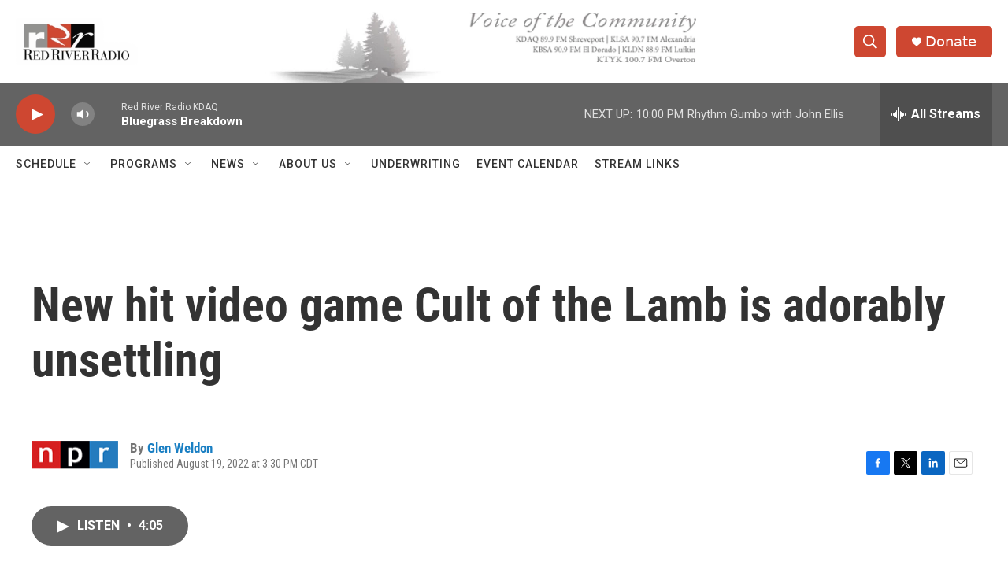

--- FILE ---
content_type: text/html; charset=utf-8
request_url: https://www.google.com/recaptcha/api2/aframe
body_size: 268
content:
<!DOCTYPE HTML><html><head><meta http-equiv="content-type" content="text/html; charset=UTF-8"></head><body><script nonce="pQCNFBVKkKjd2Zp__ej0Ig">/** Anti-fraud and anti-abuse applications only. See google.com/recaptcha */ try{var clients={'sodar':'https://pagead2.googlesyndication.com/pagead/sodar?'};window.addEventListener("message",function(a){try{if(a.source===window.parent){var b=JSON.parse(a.data);var c=clients[b['id']];if(c){var d=document.createElement('img');d.src=c+b['params']+'&rc='+(localStorage.getItem("rc::a")?sessionStorage.getItem("rc::b"):"");window.document.body.appendChild(d);sessionStorage.setItem("rc::e",parseInt(sessionStorage.getItem("rc::e")||0)+1);localStorage.setItem("rc::h",'1769915133456');}}}catch(b){}});window.parent.postMessage("_grecaptcha_ready", "*");}catch(b){}</script></body></html>